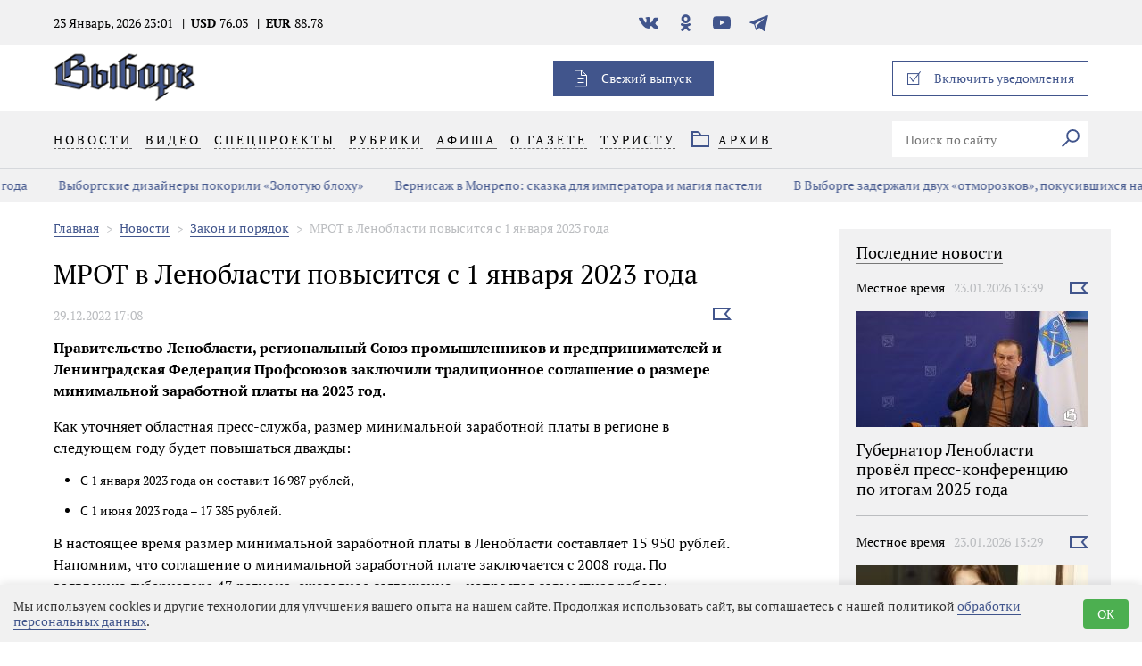

--- FILE ---
content_type: text/html; charset=utf-8
request_url: https://gazetavyborg.ru/news/zakon-i-poryadok-/mrot-v-lenoblasti-povysitsya-s-1-yanvarya-2023-god/
body_size: 16961
content:
<!DOCTYPE html>
<html lang="ru">
<head>
  <meta charset="UTF-8">
  <meta  name="viewport" content="width=device-width,initial-scale=1">
<meta name="robots" content="all">
<link rel="alternate" type="application/rss+xml" title="RSS" href="https://gazetavyborg.ru/news/rss/"><title>МРОТ в Ленобласти повысится с 1 января 2023 года</title>
<meta charset="utf-8">
<meta content="Russian" name="language">
<meta http-equiv="Content-Type" content="text/html; charset=utf-8">
<meta name="description" content="Новости Выборга и Выборгского района - Газета «Выборг». МРОТ в Ленобласти повысится с 1 января 2023 года">
<meta name="keywords" content="мрот, ленобласть, минимальная заработная плата, союз промышленников и предпринимателей">
<meta name='loginza-verification' content='8d9ceb4bb6bc449fab5f571ddfa550a8' />
<meta name="twitter:card" content="summary_large_image">
<meta name="twitter:site" content="@GazetaVyborg">
<meta name="twitter:creator" content="@GazetaVyborg">
<meta name="twitter:title" content="МРОТ в Ленобласти повысится с 1 января 2023 года">
<meta name="twitter:description" content="Правительство Ленобласти, региональный Союз промышленников и предпринимателей и Ленинградская Федерация Профсоюзов заключили традиционное соглашение о размере минимальной заработной платы на 2023 год.">
<meta name="twitter:image" content="https://gazetavyborg.ru//userfls/news/large/5/49048_mrot-v-lenoblasti-povysits.jpg" />
<meta property="og:locale" content="ru_RU">
<meta property="og:type" content="website">
<meta property="og:site_name" content="Газета «Выборг»">
<meta property="og:url" content="https://gazetavyborg.ru/news/zakon-i-poryadok-/mrot-v-lenoblasti-povysitsya-s-1-yanvarya-2023-god/">
<meta property="og:title" content="МРОТ в Ленобласти повысится с 1 января 2023 года"/>
<meta property="og:description" content="Правительство Ленобласти, региональный Союз промышленников и предпринимателей и Ленинградская Федерация Профсоюзов заключили традиционное соглашение о размере минимальной заработной платы на 2023 год.">
<meta property="og:type" content="article">
<meta property="og:image" content="https://gazetavyborg.ru//userfls/news/large/5/49048_mrot-v-lenoblasti-povysits.jpg" />
<meta name="yandex-verification" content="c7d568361b9292ba" />
<meta name="yandex-verification" content="0ca207a5a74825bd" /><script charset="UTF-8" src="//web.webpushs.com/js/push/b081b37a572dc681357b7f74ef84c790_1.js" async></script>
  <style>html{font-family:sans-serif}body{margin:0}article,header,main,nav,section{display:block}[hidden]{display:none}a{background-color:transparent}h1{font-size:2em;margin:.67em 0}img{border-style:none}svg:not(:root){overflow:hidden}button,input{font-family:inherit;font-size:inherit;font-style:inherit;font-variant:inherit;font-weight:inherit;line-height:inherit;margin:0}button,input{overflow:visible}button{text-transform:none}button,[type="submit"]{-webkit-appearance:button}[type="checkbox"],[type="radio"]{box-sizing:border-box;padding:0}*::-webkit-input-placeholder{color:inherit;opacity:.54}*::-webkit-file-upload-button{-webkit-appearance:button;font-family:inherit;font-size:inherit;font-style:inherit;font-variant:inherit;font-weight:inherit;line-height:inherit}.visually-hidden{position:absolute;width:1px;height:1px;margin:-1px;border:0;padding:0;clip:rect(0 0 0 0);overflow:hidden}*{outline:none}@font-face{font-weight:400;font-family:'PT Serif';font-style:normal;font-display: swap;src:url(/custom/vyborg/fonts/PT_Serif-Web-Regular.ttf) format('truetype'),url(/) format('woff')}@font-face{font-weight:700;font-display: swap;font-family:'PT Serif';font-style:normal;src:url(/custom/vyborg/fonts/PT_Serif-Web-Bold.ttf) format('truetype'),url(/) format('woff')}body{font-family:'PT Serif',Times,serif;font-size:14px;line-height:17px;font-weight:400;color:rgb(0,0,0)}img{max-width:100%;height:auto}*{box-sizing:border-box}a{text-decoration:none}ul{margin:0;padding:0;list-style-type:none}main{position:relative}h2{font-size:18px;line-height:22px;font-weight:400;color:rgb(0,0,0)}.wrapper{width:1160px;margin:0 auto}.header{width:100%;z-index:2;background-color:rgb(255,255,255)}.header__top{width:100%;padding:15px 0;background-color:rgb(241,241,242)}.header__currency{font-weight:700;padding:0 10px;margin:0;position:relative}.header__currency span{font-weight:400}.header__currency::before{content:'|';position:absolute;top:0;left:0}.header__date{padding-right:10px}.social__link{display:block;width:26px;height:21px;margin-right:15px;background-position:50% 50%;background-repeat:no-repeat no-repeat}.social__link--vk{background-image:url(/custom/vyborg/img/icon-vk.svg);background-size:22px 13px}.social__link--fb{background-image:url(/custom/vyborg/img/icon-fb.svg);background-size:9px 18px}.social__link--in{background-image:url(/custom/vyborg/img/icon-insta.svg);background-size:17px}.social__link--ok{background-image:url(/custom/vyborg/img/icon-ok.svg);background-size:11px 19px}.social__link--tw{background-image:url(/custom/vyborg/img/icon-tw.svg);background-size:20px 16px}.social__link--yt{background-image:url(/custom/vyborg/img/icon-ytube.svg);background-size:20px 15px}.user__link{display:block;color:rgb(0,0,0);padding:0 10px;text-decoration:none;position:relative}.user__link span{border-bottom-width:1px;border-bottom-style:dashed;border-bottom-color:rgb(0,0,0)}.user__link--footer{color:rgb(65,85,140)}.user__link--footer span{border-bottom-width:1px;border-bottom-style:solid;border-bottom-color:rgb(65,85,140)}.user__link:nth-of-type(n+2)::before{content:'|';position:absolute;top:0;left:-3px}.user__link:first-of-type{padding-left:35px}.user__link:first-of-type::before{content:'';position:absolute;top:0;left:0;width:20px;height:20px;background-image:url(/custom/vyborg/img/icon-user.svg);background-repeat:no-repeat no-repeat}.user__link:nth-of-type(2){padding-right:15px}.question__block{position:relative;width:20px;height:20px}.question__block::after{content:'?';position:absolute;top:0;right:0;width:20px;height:20px;color:rgb(255,255,255);border-top-left-radius:50%;border-top-right-radius:50%;border-bottom-right-radius:50%;border-bottom-left-radius:50%;background-color:rgb(187,189,192)}.logo{text-decoration:none}.logo__img{width:160px;height:auto}.new-issue{width:180px;height:40px;padding-left:30px;position:relative;color:rgb(255,255,255);text-decoration:none;background-color:rgb(65,85,140)}.new-issue::before{content:'';position:absolute;top:50%;left:24px;width:14px;height:19px;background-image:url(/custom/vyborg/img/icon-new.svg);background-size:contain;background-repeat:no-repeat no-repeat}.new-issue--mobile{display:none}.push{position:relative;width:220px;height:40px;border:1px solid rgb(65,85,140)}.push__checkbox{display:none}.push__info{display:none;width:375px;padding:23px 48px 27px;position:absolute;top:40px;right:0;font-size:12px;line-height:15px;background-color:rgb(219,220,222);z-index:5}.push__info::after{display:block;content:'';position:absolute;top:-8px;right:3px;width:15px;height:15px;background-color:rgb(219,220,222)}.push__label{color:rgb(65,85,140);padding-left:30px;position:relative}.push__label::before{content:'';position:absolute;top:50%;left:0;width:12px;height:12px;border:1px solid rgb(65,85,140)}.push__label::before{width:15px;height:16px;border:none;background-image:url(/custom/vyborg/img/icon-checkbox.svg);background-repeat:no-repeat no-repeat}.menu{width:100%;background-color:rgb(241,241,242)}.menu__link{padding:23px 0;margin-right:15px;color:rgb(0,0,0);letter-spacing:3px;text-decoration:none;text-transform:uppercase}.menu__link span{border-bottom-width:1px;border-bottom-style:solid;border-bottom-color:rgba(0,0,0,.6)}.menu__list>.menu__item:last-child>.menu__link span{border-bottom-width:1px;border-bottom-style:dashed;border-bottom-color:rgba(0,0,0,.6)}.menu__arxiv{padding-left:30px;position:relative}.menu__item{position:relative}.menu__item .submenu{position:absolute;top:19px;display:none;padding:20px 15px;margin-left:-15px;background-color:rgb(241,241,242);z-index:1;opacity:0;background-position:initial initial;background-repeat:initial initial}.menu__item .submenu>.menu__item{padding-top:10px}.menu__item .submenu>.menu__item>.menu__link{padding:0;margin:0}.menu__item .submenu>.menu__item:first-child{padding-top:0}.menu__arxiv::before{content:'';position:absolute;top:50%;left:0;width:20px;height:18px;background-image:url(/custom/vyborg/img/icon-arxiv.svg);background-size:contain;background-repeat:no-repeat no-repeat}.menu__user{width:445px}.menu-close{display:none;width:26px;height:26px;border:none;background-color:transparent;background-image:url(/custom/vyborg/img/menu-ham.svg);background-size:contain;outline:none;background-repeat:no-repeat no-repeat}.header__top,.menu{display:block}.banner{position:relative}.search__input{width:180px;min-height:40px;padding:0 15px;background-color:rgb(255,255,255);border:none}.search__btn{width:40px;height:40px;border:none;background-color:rgb(255,255,255)}.search__fill{fill:none;stroke:#41558c;stroke-miterlimit:10;stroke-width:2px}.search__icon{width:20px;height:20px}.news{width:1160px;margin:0 auto 20px}.news__list{width:100%;padding-left:0px!important}.news__list--half{width:560px}.news__list--full .news__item:last-child,.news__list--full .news__item:nth-last-child(2),.news__list--full .news__item:nth-last-child(3),.news__list--full .news__item:nth-last-child(4){border-bottom-style:none}.news__item{position:relative;width:260px;height:285px;border-bottom-width:1px;border-bottom-style:solid;border-bottom-color:rgb(187,189,192);overflow:hidden}.news__picture{width:100%;height:130px;overflow:hidden;position:relative}.news__img{height:100%}.news__img--video::after{content:'';position:absolute;top:0;left:0;width:100%;height:100%;background-image:url([data-uri]);background-size:25px;background-position:right 10px top 10px;background-repeat:no-repeat no-repeat}.news__top{margin-top:20px;margin-bottom:18px}.news__category{color:rgb(0,0,0);padding-right:10px;text-decoration:none;white-space:nowrap;overflow:hidden;text-overflow:ellipsis;max-width:130px}.news__time{color:rgb(187,189,192)}.news__flag__form{display:inline-block;position:absolute;top:22px;right:0}.news__flag{margin-left:auto;padding:0;background-color:transparent;border:none}.news__icon{width:21px;height:14px}.news__fill{fill:none;stroke:#41558c;stroke-miterlimit:10;stroke-width:2px}.news__title{font-size:18px;line-height:22px;font-weight:400;max-height:70px;overflow:hidden}.news__text{display:none}.news__link{color:rgb(0,0,0);text-decoration:none}.news__item--main{width:560px;height:570px}.news__item--main .news__picture{height:283px}.news__item--main .news__text{display:block}.swiper-container{margin-left:auto;margin-right:auto;position:relative;overflow:hidden;z-index:1}.swiper-wrapper{position:relative;width:100%;height:100%;z-index:1;box-sizing:content-box}.swiper-slide{width:100%;height:100%;position:relative}.swiper-scrollbar{border-top-left-radius:10px;border-top-right-radius:10px;border-bottom-right-radius:10px;border-bottom-left-radius:10px;position:relative;background-color:rgba(0,0,0,.0980392);background-position:initial initial;background-repeat:initial initial}.swiper-container{width:100%;height:100%;margin-bottom:5px}.swiper-slide{position:relative}.slider__label{position:absolute;margin:0;top:20px;left:70px;padding-left:30px;color:rgb(255,255,255);background-image:url(/custom/vyborg/img/icon-star.svg);background-size:22px 21px;background-position:0% 50%;background-repeat:no-repeat no-repeat}.box-modal{position:relative;width:440px;padding:40px;background-color:rgb(255,255,255)}.box-modal_close{position:absolute;right:-23px;top:-23px;width:46px;height:46px;border-top-left-radius:50%;border-top-right-radius:50%;border-bottom-right-radius:50%;border-bottom-left-radius:50%;background-color:rgb(65,85,140);background-image:url(/custom/vyborg/img/icon-close.svg);background-size:18px;background-position:50% 50%;background-repeat:no-repeat no-repeat}.box-modal__body{width:100%;display:none}.box-modal__choice{display:none}.box-modal__label{margin-right:45px;font-size:30px;line-height:36px;color:rgb(0,0,0);position:relative}.box-modal__label:first-of-type::after{content:'|';position:absolute;top:0;right:-30px}.box-modal__btn{min-width:160px;min-height:42px;background-color:rgb(65,85,140);border:none;color:rgb(255,255,255);margin-left:0;margin-right:15px;margin-bottom:45px;padding:0 40px}.box-modal__choice:checked+label{color:rgb(0,0,0);border-bottom-style:none}.box-modal__choice:not(checked)+label{color:rgb(65,85,140);border-bottom-width:1px;border-bottom-style:dashed;border-bottom-color:rgb(65,85,140)}.box-modal__choice--enter:checked~.box-modal__enter{display:block}.box-modal__form{margin-top:40px;margin-bottom:50px;font-size:18px;line-height:22px}.box-modal__text{display:block;font-family:inherit;font-size:inherit;font-style:inherit;font-variant:inherit;font-weight:inherit;line-height:inherit}.box-modal__input{width:100%;min-height:43px;padding:0 40px 0 20px;font-family:inherit;font-size:inherit;font-style:inherit;font-variant:inherit;font-weight:inherit;line-height:inherit;margin-top:12px;margin-bottom:40px}.box-modal__policy{color:rgb(65,85,140);text-decoration:none;border-bottom-width:1px;border-bottom-style:dashed;border-bottom-color:rgb(65,85,140)}.box-modal__field{position:relative}.box-modal__pass{display:none}.box-modal__toggle{position:absolute;bottom:40px;right:0;width:40px;height:40px;background-size:25px 14px;background-position:50% 50%;background-repeat:no-repeat no-repeat}.box-modal__pass:checked+.box-modal__toggle{background-image:url(/custom/vyborg/img/icon-password.svg)}.box-modal__pass:not(checked)+.box-modal__toggle{background-image:url(/custom/vyborg/img/icon-eye.svg)}h1{font-size:30px;line-height:36px;font-weight:400;margin-top:20px;margin-bottom:10px}.news__list--halfright{width:260px;padding:20px 0 0}.news-line__title{margin-top:0;font-size:1.17em;font-weight:700;margin-bottom:12px;display:inline-block;color:rgb(0,0,0);border-bottom-width:1px;border-bottom-style:solid;padding-bottom:3px}.news-line__link{width:160px;text-align:center;margin:auto;display:inline-block;line-height:34px;color:rgb(65,85,140);background-color:rgb(255,255,255);border:1px solid rgb(65,85,140);border-top-left-radius:0;border-top-right-radius:0;border-bottom-right-radius:0;border-bottom-left-radius:0}.sidebar__slider{max-height:510px}.news__listslider{padding-right:15px}.news__itemslider{padding-bottom:20px;margin-bottom:20px;border-bottom-width:1px;border-bottom-style:solid;border-bottom-color:rgb(187,189,192)}.news__itemslider--readmore{border-bottom-width:0;margin-bottom:0;text-align:center}.news__itemslider a{color:rgb(0,0,0)}.news__info{margin-top:10px;color:rgb(187,189,192)}@media (max-width:1025px){.wrapper{width:680px}.header__info{display:none}.user__link:nth-of-type(2){padding-right:0}.user__link:nth-of-type(2)::after{display:none}.header .banner{display:none}.menu{padding-top:20px}.menu__link{padding-top:30px;padding-bottom:35px}.menu__user{width:580px}.footer .social{display:none}.footer .user{display:none}.news{width:680px}.news__list--half{width:100%}.news__list--full .news__item:nth-last-child(3),.news__list--full .news__item:nth-last-child(4){border-bottom-width:1px;border-bottom-style:solid;border-bottom-color:rgb(187,189,192)}.news__item,.news__list--halfright{width:320px}.news__item--main{width:100%;height:auto}.news__img{width:100%;height:auto}.banner{width:100%;position:relative}}@media (max-width:719px){.menu-close{display:block}.wrapper{width:280px}.header__top{padding-top:35px;padding-bottom:40px}.new-issue,.push{display:none}.news__list--withline{display:none}.new-issue--mobile{width:100%;margin-bottom:35px}.new-issue--mobile::before{left:70px}.new-issue--mobile::after{content:'';position:absolute;bottom:-35px;left:-20px;width:320px;height:1px;background-color:rgb(187,189,192)}.logo{margin-left:35px;margin-right:auto;padding-top:10px}.menu__list{position:relative}.menu__list::after{content:'';position:absolute;bottom:0;left:-20px;width:320px;height:1px;background-color:rgb(187,189,192)}.menu__link{display:block;padding:20px 0}.menu__item .submenu{top:0;left:100%}.menu__user{width:100%}.menu__arxiv{padding-left:30px}.menu__arxiv::after{content:'';position:absolute;bottom:0;left:-20px;width:320px;height:1px;background-color:rgb(187,189,192)}.search__input{width:100%;margin:35px 0}.user{width:100%;margin-bottom:40px}.user__link{text-transform:uppercase;font-size:16px;line-height:20px;letter-spacing:3px}.user__link:nth-of-type(2){padding-left:20px}.social{width:100%}.social__link{margin-right:0;width:28px;height:28px;background-size:contain}.social__item{margin-right:25px;margin-bottom:45px}.social__item:nth-child(5n){margin-right:0}.social--modal .social__item{margin-right:15px;margin-bottom:0}.header__info{margin:0 -20px 0 -10px}.menu--closed .header__top,.menu--closed .menu{display:none}.news{width:280px}.news__item--main .news__picture{height:130px}.slider__label{display:none}.box-modal{width:260px;padding:40px 20px 20px}.box-modal__label{font-size:18px;line-height:24px;margin-right:20px}.box-modal__label:first-of-type::after{right:-15px}.box-modal__btn,.box-modal__input{margin-bottom:20px}.box-modal__toggle{bottom:20px}.box-modal__btn{width:100%;padding:0}.box-modal_close{right:50%}}</style>
</head>
<body>
  <header class="header menu--closed" id="header">
    <div class="header__top">
      <div class="wrapper">
        <div class="header__info">
          <time datetime="2026-01-23T23:01:51+03:00" class="header__date">23 Январь, 2026 23:01</time>
          <p class="header__currency">USD <span>76.03</span></p><p class="header__currency">EUR <span>88.78</span></p>
        </div>
        <ul class="social">
          <li class="social__item">
            <a href="https://vk.com/gazeta.vyborg" class="social__link social__link--vk" target="_blank"><span class="visually-hidden">В контакте</span></a>
          </li>
          <li class="social__item">
            <a href="https://ok.ru/gazeta.vyborg" class="social__link social__link--ok" target="_blank"><span class="visually-hidden">Одноклассники</span></a>
          </li>
          <li class="social__item">
            <a href="https://www.youtube.com/channel/UCyVjp-2KC-s2l0bWN85I3QA" class="social__link social__link--yt" target="_blank"><span class="visually-hidden">YouTube</span></a>
          </li>
          <li class="social__item">
            <a href="https://t.me/gazetavyborg" class="social__link social__link--tg" target="_blank"><span class="visually-hidden">Телеграм</span></a>
          </li>
        </ul>
        <div class="user">
        </div>
      </div>
    </div>
    <div class="wrapper header__logo">
      <button class="menu-close"><span class="visually-hidden">Закрыть/Открыть меню</span></button>
      <div class="logo">
        <a href="/"><img src="https://gazetavyborg.ru/custom/vyborg/img/logo.png" alt="Газета Выборг" class="logo__img" width="340" height="150"></a>
      </div>
      <div class="banner">
      </div>
      <a href="/news/2019/?issue=18584" class="new-issue">Свежий выпуск</a>
      <form action="#" method="get" class="push">
        <input type="checkbox" name="push" id="push" class="push__checkbox">
        <label for="push" class="push__label sp_notify_prompt">Включить уведомления</label>
      </form>
    </div>
    <nav class="menu">
      <div class="wrapper">
        <ul class="menu__list">
          <li class="menu__item hover">
            <a href="https://gazetavyborg.ru/news/" class="menu__link"><span>Новости</span></a><ul class="submenu">
          <li class="menu__item">
            <a href="https://gazetavyborg.ru/news/spetsproekty/2025/svoi-vernulis/" class="menu__link"><span>СВОи вернулись</span></a>
          </li></ul>
          </li>
          <li class="menu__item">
            <a href="https://gazetavyborg.ru/video/" class="menu__link"><span>Видео</span></a>
          </li>
          <li class="menu__item hover">
            <a href="https://gazetavyborg.ru/news/spetsproekty/" class="menu__link"><span>Спецпроекты</span></a><ul class="submenu">
          <li class="menu__item">
            <a href="https://gazetavyborg.ru/news/spetsproekty/2025/svoi-vernulis/" class="menu__link"><span>СВОи вернулись</span></a>
          </li>
          <li class="menu__item">
            <a href="https://gazetavyborg.ru/news/spetsproekty/2025/syny-otechestva/" class="menu__link"><span>Сыны Отечества</span></a>
          </li>
          <li class="menu__item">
            <a href="https://gazetavyborg.ru/news/spetsproekty/2024/semya-komanda-zaboty/" class="menu__link"><span>Семья: команда заботы</span></a>
          </li>
          <li class="menu__item">
            <a href="https://gazetavyborg.ru/news/spetsproekty/2022156/2023/biznes---dlya-molodykh/" class="menu__link"><span>Бизнес - для молодых</span></a>
          </li>
          <li class="menu__item">
            <a href="https://gazetavyborg.ru/news/spetsproekty/2022156/vektor-uspekha-sotsialnoe-predprinimatelstvo/" class="menu__link"><span>СП: вектор успеха</span></a>
          </li>
          <li class="menu__item">
            <a href="https://gazetavyborg.ru/news/spetsproekty/2020/finansovyy-sovetnik/stat-uspeshnoy/" class="menu__link"><span>Стать успешной</span></a>
          </li>
          <li class="menu__item">
            <a href="https://gazetavyborg.ru/news/spetsproekty/2017/vyborgskiy-zamok-ot-a-do-ya/" class="menu__link"><span>Выборгский замок от А до Я</span></a>
          </li>
          <li class="menu__item">
            <a href="https://gazetavyborg.ru/stati/litrubrika/" class="menu__link"><span>LITрубрика</span></a>
          </li>
          <li class="menu__item">
            <a href="https://gazetavyborg.ru/news/spetsproekty/2021/fermerstvo-kak-obraz-zhizni/" class="menu__link"><span>Фермерство как образ жизни</span></a>
          </li>
          <li class="menu__item">
            <a href="https://gazetavyborg.ru/news/spetsproekty/2020/nikto-ne-zabyt-nichto-ne-zabyto/" class="menu__link"><span>Никто не забыт, ничто не забыто</span></a>
          </li></ul>
          </li>
          <li class="menu__item hover">
            <a href="https://gazetavyborg.ru/" class="menu__link"><span>Рубрики</span></a><ul class="submenu">
          <li class="menu__item">
            <a href="https://gazetavyborg.ru/news/ekonomika/" class="menu__link"><span>Экономика</span></a>
          </li>
          <li class="menu__item">
            <a href="https://gazetavyborg.ru/news/zhkkh/" class="menu__link"><span>ЖКХ</span></a>
          </li>
          <li class="menu__item">
            <a href="https://gazetavyborg.ru/news/chp/" class="menu__link"><span>ЧП</span></a>
          </li>
          <li class="menu__item">
            <a href="https://gazetavyborg.ru/" class="menu__link"><span>Люди</span></a>
          </li>
          <li class="menu__item">
            <a href="https://gazetavyborg.ru/news/kultura/" class="menu__link"><span>Культура</span></a>
          </li>
          <li class="menu__item">
            <a href="https://gazetavyborg.ru/news/afisha/" class="menu__link"><span>Афиша</span></a>
          </li>
          <li class="menu__item">
            <a href="https://gazetavyborg.ru/news/kraevedenie/" class="menu__link"><span>Краеведение</span></a>
          </li>
          <li class="menu__item">
            <a href="https://gazetavyborg.ru/news/zakon-i-poryadok-/" class="menu__link"><span>Закон и порядок</span></a>
          </li>
          <li class="menu__item">
            <a href="https://gazetavyborg.ru/news/vyborgskie-legendy/" class="menu__link"><span>Выборгские легенды</span></a>
          </li>
          <li class="menu__item">
            <a href="https://gazetavyborg.ru/news/sport29/" class="menu__link"><span>Спорт</span></a>
          </li>
          <li class="menu__item">
            <a href="https://gazetavyborg.ru/news/obrazovanie/" class="menu__link"><span>Образование</span></a>
          </li>
          <li class="menu__item">
            <a href="https://gazetavyborg.ru/news/zdorove/" class="menu__link"><span>Здоровье</span></a>
          </li>
          <li class="menu__item">
            <a href="https://gazetavyborg.ru/news/eko/" class="menu__link"><span>Эко</span></a>
          </li>
          <li class="menu__item">
            <a href="https://gazetavyborg.ru/news/potrebitel/" class="menu__link"><span>Потребитель</span></a>
          </li>
          <li class="menu__item">
            <a href="https://gazetavyborg.ru/news/ya---molodoy/" class="menu__link"><span>Я - молодой</span></a>
          </li>
          <li class="menu__item">
            <a href="https://gazetavyborg.ru/news/sosedi/" class="menu__link"><span>Соседи</span></a>
          </li>
          <li class="menu__item">
            <a href="https://gazetavyborg.ru/games/" class="menu__link"><span>Игры</span></a>
          </li>
          <li class="menu__item">
            <a href="https://gazetavyborg.ru/news/mestnoe-vremya/" class="menu__link"><span>Местное время</span></a>
          </li>
          <li class="menu__item">
            <a href="https://gazetavyborg.ru/news/obschestvo/" class="menu__link"><span>Общество</span></a>
          </li>
          <li class="menu__item">
            <a href="https://gazetavyborg.ru/news/svoikhnebrosaem/" class="menu__link"><span>#СвоихНеБросаем</span></a>
          </li></ul>
          </li>
          <li class="menu__item">
            <a href="https://gazetavyborg.ru/news/afisha/" class="menu__link"><span>Афиша</span></a>
          </li>
          <li class="menu__item hover">
            <a href="https://gazetavyborg.ru/o-gazete/" class="menu__link"><span>О газете</span></a><ul class="submenu">
          <li class="menu__item">
            <a href="https://gazetavyborg.ru/o-gazete/" class="menu__link"><span>О газете</span></a>
          </li>
          <li class="menu__item">
            <a href="https://gazetavyborg.ru/news/redaktory/" class="menu__link"><span>Редакция</span></a>
          </li>
          <li class="menu__item">
            <a href="https://gazetavyborg.ru/podpiska/" class="menu__link"><span>Подписка</span></a>
          </li>
          <li class="menu__item">
            <a href="https://gazetavyborg.ru/reklama/" class="menu__link"><span>Реклама</span></a>
          </li></ul>
          </li>
          <li class="menu__item hover">
            <a href="https://gazetavyborg.ru/turistu/" class="menu__link"><span>Туристу</span></a><ul class="submenu">
          <li class="menu__item">
            <a href="https://gazetavyborg.ru/turistu/" class="menu__link"><span>Туристу</span></a>
          </li>
          <li class="menu__item">
            <a href="https://gazetavyborg.ru/games/" class="menu__link"><span>Игры</span></a>
          </li></ul>
          </li>
        </ul>
        <div class="menu__user">
          <a href="/archive/" class="menu__link menu__arxiv"><span>Архив</span></a>
	<form action="https://gazetavyborg.ru/search-results/" class="search_form search" method="get">
	<input type="hidden" name="module" value="search">
	<input type="text" name="searchword" id="search" class="search__input" value="" placeholder="Поиск по сайту" class="input_search">
            <button type="submit" class="search__btn">
              <span class="visually-hidden">Искать</span>
              <svg class="search__icon" xmlns="http://www.w3.org/2000/svg" viewBox="0 0 20.78 20.78">
                <path class="search__fill" d="M1194.63,167.26l-7.66,7.66M1206,162.53a6.69,6.69,0,1,1-6.69-6.69A6.69,6.69,0,0,1,1206,162.53Z" transform="translate(-1186.27 -154.84)"/>
              </svg>
            </button>
	</form>
          <a href="/news/2019/?issue=18584" class="new-issue new-issue--mobile">Свежий выпуск</a>
        </div>
      </div>
    </nav>
  </header>
  <div class="js-hot-line hotline"><div class="swiper-wrapper hotline__wrapper"><div class="swiper-slide swiper-slide--hotline" style="width: auto;"><a class="hotline__link" href="https://gazetavyborg.ru/news/mestnoe-vremya/gubernator-lenoblasti-provyol-press-konferentsiyu-/">Губернатор Ленобласти провёл пресс-конференцию по итогам 2025 года</a></div><div class="swiper-slide swiper-slide--hotline" style="width: auto;"><a class="hotline__link" href="https://gazetavyborg.ru/news/mestnoe-vremya/vyborgskie-dizaynery-pokorili-zolotuyu-blokhu/">Выборгские дизайнеры покорили «Золотую блоху»</a></div><div class="swiper-slide swiper-slide--hotline" style="width: auto;"><a class="hotline__link" href="https://gazetavyborg.ru/news/mestnoe-vremya/vernisazh-v-monrepo-skazka-dlya-imperatora-i-magiy/">Вернисаж в Монрепо: сказка для императора и магия пастели</a></div><div class="swiper-slide swiper-slide--hotline" style="width: auto;"><a class="hotline__link" href="https://gazetavyborg.ru/news/chp/v-vyborge-zaderzhali-dvukh-otmorozkov-pokusivshikh/">В Выборге задержали двух «отморозков», покусившихся на пожилую женщину</a></div><div class="swiper-slide swiper-slide--hotline" style="width: auto;"><a class="hotline__link" href="https://gazetavyborg.ru/news/mestnoe-vremya/v-vyborgskom-rayone-dan-start-godu-edinstva-narodo/">В Выборгском районе дан старт Году единства народов</a></div><div class="swiper-slide swiper-slide--hotline" style="width: auto;"><a class="hotline__link" href="https://gazetavyborg.ru/news/obschestvo/v-svetogorske-otkryli-igrovoy-kompleks-dlya-osoben/">В Светогорске открыли игровой комплекс для особенных детей </a></div><div class="swiper-slide swiper-slide--hotline" style="width: auto;"><a class="hotline__link" href="https://gazetavyborg.ru/news/mestnoe-vremya/v-vyborge-pobyval-peredvizhnoy-muzey-posvyaschyonn/">В Выборге побывал передвижной музей, посвящённый блокаде города на Неве</a></div><div class="swiper-slide swiper-slide--hotline" style="width: auto;"><a class="hotline__link" href="https://gazetavyborg.ru/news/obschestvo/detskiy-ombudsmen-regiona-otchitalas-pered-deputat/">Детский омбудсмен региона отчиталась перед депутатами Заксобрания</a></div><div class="swiper-slide swiper-slide--hotline" style="width: auto;"><a class="hotline__link" href="https://gazetavyborg.ru/news/obschestvo/oblastnoy-ombudsmen-zhdyot-zvonkov-po-voprosam-vza/">Областной омбудсмен ждёт звонков по вопросам взаимодействия граждан и судебных приставов</a></div><div class="swiper-slide swiper-slide--hotline" style="width: auto;"><a class="hotline__link" href="https://gazetavyborg.ru/news/zaslugi-vyborgskogo-trenera-priznany-v-47-regione-/">Заслуги выборгского тренера признаны в 47 регионе </a></div><div class="swiper-slide swiper-slide--hotline" style="width: auto;"><a class="hotline__link" href="https://gazetavyborg.ru/news/sport29/vyborgskie-dzyudoisty--chempiony-47-regiona/">Выборгские дзюдоисты – чемпионы 47 региона!</a></div><div class="swiper-slide swiper-slide--hotline" style="width: auto;"><a class="hotline__link" href="https://gazetavyborg.ru/news/sport29/lyzhniki-otkryli-gonochnyy-sezon/">Лыжники открыли гоночный сезон</a></div><div class="swiper-slide swiper-slide--hotline" style="width: auto;"><a class="hotline__link" href="https://gazetavyborg.ru/news/obschestvo/v-lenoblasti-stanet-eschyo-bolshe-zemskikh-vrachey/">В Ленобласти станет ещё больше земских врачей и фельдшеров</a></div><div class="swiper-slide swiper-slide--hotline" style="width: auto;"><a class="hotline__link" href="https://gazetavyborg.ru/news/pochyotnyy-rabotnik-fizkultury-zhivyot-v-vyborgsko/">Почётный работник физкультуры живёт в Выборгском районе</a></div><div class="swiper-slide swiper-slide--hotline" style="width: auto;"><a class="hotline__link" href="https://gazetavyborg.ru/news/mestnoe-vremya/sportkompleks-vyborg-imeni-ap-petrova-vklyuchyon-v/">Спорткомплекс «Выборг» имени А.П. Петрова включён в Кластер комплексного сопровождения</a></div><div class="swiper-slide swiper-slide--hotline" style="width: auto;"><a class="hotline__link" href="https://gazetavyborg.ru/news/mestnoe-vremya/v-kreschenskiy-sochelnik-v-vyborge-vse-zhelayuschi/">В Крещенский сочельник в Выборге все желающие окунулись в купель</a></div><div class="swiper-slide swiper-slide--hotline" style="width: auto;"><a class="hotline__link" href="https://gazetavyborg.ru/news/zakon-i-poryadok-/zhitel-svetogorska-ugoschal-devochku-narkotikami-d/">Житель Светогорска угощал девочку наркотиками. Девочка умерла</a></div><div class="swiper-slide swiper-slide--hotline" style="width: auto;"><a class="hotline__link" href="https://gazetavyborg.ru/news/mestnoe-vremya/s-7-fevralya-startuyut-meropriyatiya-v-ramkakh-akt/">7 февраля стартуют мероприятия в рамках акции «Ладожский десант»</a></div><div class="swiper-slide swiper-slide--hotline" style="width: auto;"><a class="hotline__link" href="https://gazetavyborg.ru/news/obschestvo/posobie-do-rozhdeniya-lenoblast-udostoena-premii/">«Пособие до рождения»: Ленобласть удостоена премии</a></div><div class="swiper-slide swiper-slide--hotline" style="width: auto;"><a class="hotline__link" href="https://gazetavyborg.ru/news/zakon-i-poryadok-/pyaterykh-zaderzhannykh-podozrevayut-v-moshenniche/">Пятерых задержанных подозревают в мошенничестве при утилизации отходов</a></div></div></div>
  <main>
    <div class="wrapper wrapper--article">
      <div class="wrapper__column">
        <nav class="breadcrumbs" xmlns:v="http://rdf.data-vocabulary.org/#"><span typeof="v:Breadcrumb"><a class="breadcrumbs__link" href="https://gazetavyborg.ru/" rel="v:url" property="v:title">Главная</a>  </span><span typeof="v:Breadcrumb"><a class="breadcrumbs__link" href="https://gazetavyborg.ru/news/" rel="v:url" property="v:title">Новости</a>  </span><span typeof="v:Breadcrumb"><a class="breadcrumbs__link" href="https://gazetavyborg.ru/news/zakon-i-poryadok-/" rel="v:url" property="v:title">Закон и порядок</a>  </span> <span typeof="v:Breadcrumb" class="breadcrumbs__link--active">МРОТ в Ленобласти повысится с 1 января 2023 года</span></nav>
        <article class="article" itemscope itemtype="http://schema.org/NewsArticle">
            <h1 class="article__h1" itemprop="headline">МРОТ в Ленобласти повысится с 1 января 2023 года</h1>
<div class="og_info visually_hidden">
</div>
<meta name="mediator_author" content="Газета «Выборг»" /><meta itemprop="author" content="Газета «Выборг»" /><div itemprop="publisher" itemscope itemtype="https://schema.org/Organization">
    <div itemprop="logo" itemscope itemtype="https://schema.org/ImageObject">
        <img itemprop="url image" src="https://gazetavyborg.ru/custom/vyborg/img/logo.png" style="display:none;"/>
        <meta itemprop="width" content="340">
        <meta itemprop="height" content="150">
    </div>
    <meta itemprop="name" content="Газета «Выборг»">
    <meta itemprop="telephone" content="+7 (81378) 253-27">
    <meta itemprop="address" content="Выборг">
</div>
<meta name="mediator" content="30611" />
<meta name="mediator_published_time" content="2022-12-29T17:08:00+0000" />
<meta name="mediator_theme" content="Закон и порядок" />
<meta itemscope itemprop="mainEntityOfPage" itemType="https://schema.org/WebPage" itemid="https://gazetavyborg.ru/news/zakon-i-poryadok-/mrot-v-lenoblasti-povysitsya-s-1-yanvarya-2023-god/"/>
<meta itemprop="datePublished" content="2022-12-29"/>
<meta itemprop="dateModified" content="1970-01-01"/>
<meta itemprop="genre" content="Закон и порядок"/>
<meta itemprop="description" content="Правительство Ленобласти, региональный Союз промышленников и предпринимателей и Ленинградская Федерация Профсоюзов заключили традиционное соглашение о размере минимальной заработной платы на 2023 год."/>
          <div class="news__top news__top--article">
            <time datetime="29.12.2022 17:08" class="news__time">29.12.2022 17:08</time>
            <form action="" method="post" class="news__flag__form ajax   show__advise">
            <input type="hidden" name="module" value="news" />
            <input type="hidden" name="action" value="flagClick" />
            <input type="hidden" name="id" value="30611" />
                <button type="submit" class="news__flag">
                  <span class="visually-hidden">Выбрать новость</span>
                  <svg class="news__icon" xmlns="http://www.w3.org/2000/svg" viewBox="0 0 21.14 14">
                    <polygon class="news__fill" points="19 13 1 13 1 1 19 1 14 7 19 13"/>
                  </svg>
                </button>
            </form>
          </div><div class="js-mediator-article"><p><strong>Правительство Ленобласти, региональный Союз промышленников и предпринимателей и Ленинградская Федерация Профсоюзов заключили традиционное соглашение о размере минимальной заработной платы на 2023 год.</strong></p>
<p>Как уточняет областная пресс-служба, размер минимальной заработной платы в регионе в следующем году будет повышаться дважды:</p>
<ul>
<li>С 1 января 2023 года он составит 16 987 рублей,<br><br></li>
<li>С 1 июня 2023 года &ndash; 17 385 рублей.</li>
</ul>
<p>В настоящее время размер минимальной заработной платы в Ленобласти составляет 15 950 рублей. Напомним, что соглашение о минимальной заработной плате заключается с 2008 года. По заявлению губернатора 47 региона, ежегодное соглашение &ndash; непростая совместная работа:</p>
<p>- <em>Это результат работы всех сторон по итогам переговоров. Наша главная общая цель &ndash; достойное качество жизни ленинградцев, жителей области. Я благодарен профсоюзам за то, что они достойно отстаивают и защищают права работников, и союзу промышленников за то, что поддержали решения, которые несут дополнительные обязательства для бизнеса, &ndash;</em> подчеркнул глава региона.</p>
<p>Сообщается, что все три стороны взяли на себя выполнение ежегодных обязательств в рамках подписанного в прошлом году трехстороннего соглашения о проведении социально-экономической политики и развитии социального партнерства на 2022&ndash;2024 годы.</p></div>
<div class="article__social-buttons">
    <div class="article__social-buttons__inner">
        <div class="article__social-buttons__title">Читайте нас в</div>
        <div class="article__social-buttons__links">
            <a class="article__social-buttons__link article__social-buttons__link--yanews"
            href="https://yandex.ru/news/?favid=1578" target="_blank" rel="nofollow">
                <img src="/custom/vyborg/img/social_btns/news-logo.svg">
            </a>
            <a class="article__social-buttons__link article__social-buttons__link--zen"
            href="https://zen.yandex.ru/id/5f6855dbff8b4d3c88c40753" target="_blank" rel="nofollow">
                <img src="/custom/vyborg/img/social_btns/zen-logo.svg">
            </a>
            <a class="article__social-buttons__link article__social-buttons__link--gnews"
            href="https://news.google.com/publications/CAAqKggKIiRDQklTRlFnTWFoRUtEMmRoZW1WMFlYWjVZbTl5Wnk1eWRTZ0FQAQ?oc=3&ceid=RU:ru" target="_blank" rel="nofollow">
                <img src="/custom/vyborg/img/social_btns/gnews-logo.svg">
            </a>
        </div>
    </div>
</div>
<div class="social-share">
<script type="text/javascript">(function(w,doc) {
		if (!w.__utlWdgt ) {
			w.__utlWdgt = true;
			var d = doc, s = d.createElement('script'), g = 'getElementsByTagName';
			s.type = 'text/javascript'; s.charset='UTF-8'; s.async = true;
			s.src = ('https:' == w.location.protocol ? 'https' : 'http')  + '://w.uptolike.com/widgets/v1/uptolike.js';
			var h=d[g]('body')[0];
			h.appendChild(s);
		}})(window,document);
</script>
<div data-mobile-view="false" data-share-size="30" data-like-text-enable="false" data-background-alpha="0.0" data-pid="1709251" data-mode="share" data-background-color="#0132f5" data-share-shape="rectangle" data-share-counter-size="12" data-icon-color="#ffffff" data-mobile-sn-ids="fb.vk.tw.ok.wh.vb.tm." data-text-color="#000000" data-buttons-color="#ffffff" data-counter-background-color="#ffffff" data-share-counter-type="separate" data-orientation="horizontal" data-following-enable="false" data-sn-ids="vk.tm.ok." data-preview-mobile="false" data-selection-enable="true" data-exclude-show-more="true" data-share-style="6" data-counter-background-alpha="1.0" data-top-button="false" class="uptolike-buttons" ></div>
<style>
.uptl_toolbar.uptl_toolbar_share ul.horizontal li[data-uptlwtype="share-button"] {margin-right: 10px!important;}
</style>
</div>
<script class="js-mediator-script">
!function(e){function t(t,n){if(!(n in e)){for(var r,a=e.document,i=a.scripts,o=i.length;o--;)if(-1!==i[o].src.indexOf(t)){r=i[o];break}if(!r){r=a.createElement("script"),r.type="text/javascript",r.async=!0,r.defer=!0,r.src=t,r.charset="UTF-8";var d=function(){var e=a.getElementsByTagName("script")[0];e.parentNode.insertBefore(r,e)};"[object Opera]"==e.opera?a.addEventListener?a.addEventListener("DOMContentLoaded",d,!1):e.attachEvent("onload",d):d()}}}t("//mediator.mail.ru/script/2819740/","_mediator")}(window);
</script>
        <div class="banner">
        </div>
<h2 class="article__h2">Читайте также</h2><ul class="news__list">
        <li class="news__item news__item--three">
          <p class="news__top">
            <a class="news__category" href="./">Новости</a>
            <time datetime="23.01.2026 13:39" class="news__time">23.01.2026 13:39</time>
          </p>
            <form action="" method="post" class="news__flag__form ajax   show__advise">
            <input type="hidden" name="module" value="news" />
            <input type="hidden" name="action" value="flagClick" />
            <input type="hidden" name="id" value="40149" />
                <button type="submit" class="news__flag">
                  <span class="visually-hidden">Выбрать новость</span>
                  <svg class="news__icon" xmlns="http://www.w3.org/2000/svg" viewBox="0 0 21.14 14">
                    <polygon class="news__fill" points="19 13 1 13 1 1 19 1 14 7 19 13"/>
                  </svg>
                </button>
            </form>
          <a href="https://gazetavyborg.ru/news/mestnoe-vremya/gubernator-lenoblasti-provyol-press-konferentsiyu-/" class="news__link">
            <div class="news__picture">
              <img src="[data-uri]" data-src="/userfls/news/news_small_preview/7/65382_gubernator-lenoblasti-prov.jpg" alt="Губернатор Ленинградской области Александр Дрозденко" title="Губернатор Ленинградской области Александр Дрозденко рассказал об успехах и планах, обозначил проблемные вопросы" class="news__img lazy">
            </div>
            <h2 class="news__title">Губернатор Ленобласти провёл пресс-конференцию по итогам 2025 года</h2>
            <p class="news__text"></p>
          </a>
        </li>
        <li class="news__item news__item--three">
          <p class="news__top">
            <a class="news__category" href="./">Новости</a>
            <time datetime="23.01.2026 13:29" class="news__time">23.01.2026 13:29</time>
          </p>
            <form action="" method="post" class="news__flag__form ajax   show__advise">
            <input type="hidden" name="module" value="news" />
            <input type="hidden" name="action" value="flagClick" />
            <input type="hidden" name="id" value="40148" />
                <button type="submit" class="news__flag">
                  <span class="visually-hidden">Выбрать новость</span>
                  <svg class="news__icon" xmlns="http://www.w3.org/2000/svg" viewBox="0 0 21.14 14">
                    <polygon class="news__fill" points="19 13 1 13 1 1 19 1 14 7 19 13"/>
                  </svg>
                </button>
            </form>
          <a href="https://gazetavyborg.ru/news/mestnoe-vremya/vyborgskie-dizaynery-pokorili-zolotuyu-blokhu/" class="news__link">
            <div class="news__picture">
              <img src="[data-uri]" data-src="/userfls/news/news_small_preview/7/65381_vyborgskie-dizaynery-pokor.jpg" alt="Выборгские дизайнеры покорили «Золотую блоху»" title="Фото: пресс-служба Выборгского муниципального района " class="news__img lazy">
            </div>
            <h2 class="news__title">Выборгские дизайнеры покорили «Золотую блоху»</h2>
            <p class="news__text"></p>
          </a>
        </li>
        <li class="news__item news__item--three">
          <p class="news__top">
            <a class="news__category" href="./">Новости</a>
            <time datetime="23.01.2026 13:07" class="news__time">23.01.2026 13:07</time>
          </p>
            <form action="" method="post" class="news__flag__form ajax   show__advise">
            <input type="hidden" name="module" value="news" />
            <input type="hidden" name="action" value="flagClick" />
            <input type="hidden" name="id" value="40147" />
                <button type="submit" class="news__flag">
                  <span class="visually-hidden">Выбрать новость</span>
                  <svg class="news__icon" xmlns="http://www.w3.org/2000/svg" viewBox="0 0 21.14 14">
                    <polygon class="news__fill" points="19 13 1 13 1 1 19 1 14 7 19 13"/>
                  </svg>
                </button>
            </form>
          <a href="https://gazetavyborg.ru/news/mestnoe-vremya/vernisazh-v-monrepo-skazka-dlya-imperatora-i-magiy/" class="news__link">
            <div class="news__picture">
              <img src="[data-uri]" data-src="/userfls/news/news_small_preview/7/65380_vernisazh-v-monrepo-skazka-.jpg" alt="Вернисаж в Монрепо: сказка для императора и магия пастели" title=" " class="news__img lazy">
            </div>
            <h2 class="news__title">Вернисаж в Монрепо: сказка для императора и магия пастели</h2>
            <p class="news__text"></p>
          </a>
        </li>
        <li class="news__item news__item--three">
          <p class="news__top">
            <a class="news__category" href="./">Новости</a>
            <time datetime="23.01.2026 12:13" class="news__time">23.01.2026 12:13</time>
          </p>
            <form action="" method="post" class="news__flag__form ajax   show__advise">
            <input type="hidden" name="module" value="news" />
            <input type="hidden" name="action" value="flagClick" />
            <input type="hidden" name="id" value="40146" />
                <button type="submit" class="news__flag">
                  <span class="visually-hidden">Выбрать новость</span>
                  <svg class="news__icon" xmlns="http://www.w3.org/2000/svg" viewBox="0 0 21.14 14">
                    <polygon class="news__fill" points="19 13 1 13 1 1 19 1 14 7 19 13"/>
                  </svg>
                </button>
            </form>
          <a href="https://gazetavyborg.ru/news/chp/v-vyborge-zaderzhali-dvukh-otmorozkov-pokusivshikh/" class="news__link">
            <div class="news__picture">
              <img src="[data-uri]" data-src="/userfls/news/news_small_preview/7/65375_v-vyborge-zaderzhali-dvukh-o.jpg" alt="В Выборге задержали двух «отморозков», покусившихся на пожилую женщину" title=" " class="news__img lazy">
            </div>
            <h2 class="news__title">В Выборге задержали двух «отморозков», покусившихся на пожилую женщину</h2>
            <p class="news__text"></p>
          </a>
        </li>
        <li class="news__item news__item--three">
          <p class="news__top">
            <a class="news__category" href="./">Новости</a>
            <time datetime="23.01.2026 12:01" class="news__time">23.01.2026 12:01</time>
          </p>
            <form action="" method="post" class="news__flag__form ajax   show__advise">
            <input type="hidden" name="module" value="news" />
            <input type="hidden" name="action" value="flagClick" />
            <input type="hidden" name="id" value="40145" />
                <button type="submit" class="news__flag">
                  <span class="visually-hidden">Выбрать новость</span>
                  <svg class="news__icon" xmlns="http://www.w3.org/2000/svg" viewBox="0 0 21.14 14">
                    <polygon class="news__fill" points="19 13 1 13 1 1 19 1 14 7 19 13"/>
                  </svg>
                </button>
            </form>
          <a href="https://gazetavyborg.ru/news/mestnoe-vremya/v-vyborgskom-rayone-dan-start-godu-edinstva-narodo/" class="news__link">
            <div class="news__picture">
              <img src="[data-uri]" data-src="/userfls/news/news_small_preview/7/65374_v-vyborgskom-rayone-dan-sta.jpg" alt="В Выборгском районе дан старт Году единства народов" title="Фото: МБОУ «Возрожденская СОШ»" class="news__img lazy">
            </div>
            <h2 class="news__title">В Выборгском районе дан старт Году единства народов</h2>
            <p class="news__text"></p>
          </a>
        </li>
        <li class="news__item news__item--three">
          <p class="news__top">
            <a class="news__category" href="./">Новости</a>
            <time datetime="23.01.2026 11:48" class="news__time">23.01.2026 11:48</time>
          </p>
            <form action="" method="post" class="news__flag__form ajax   show__advise">
            <input type="hidden" name="module" value="news" />
            <input type="hidden" name="action" value="flagClick" />
            <input type="hidden" name="id" value="40144" />
                <button type="submit" class="news__flag">
                  <span class="visually-hidden">Выбрать новость</span>
                  <svg class="news__icon" xmlns="http://www.w3.org/2000/svg" viewBox="0 0 21.14 14">
                    <polygon class="news__fill" points="19 13 1 13 1 1 19 1 14 7 19 13"/>
                  </svg>
                </button>
            </form>
          <a href="https://gazetavyborg.ru/news/obschestvo/v-svetogorske-otkryli-igrovoy-kompleks-dlya-osoben/" class="news__link">
            <div class="news__picture">
              <img src="[data-uri]" data-src="/userfls/news/news_small_preview/7/65373_v-svetogorske-otkryli-igro.jpg" alt="В Светогорске открыли игровой комплекс для особенных детей " title="Фото предоставлено пресс-службой НПАО «Светогорский ЦБК»" class="news__img lazy">
            </div>
            <h2 class="news__title">В Светогорске открыли игровой комплекс для особенных детей </h2>
            <p class="news__text"></p>
          </a>
        </li></ul><div class="js-change-href" data-location="/news/zakon-i-poryadok-/mrot-v-lenoblasti-povysitsya-s-1-yanvarya-2023-god/"></div>
<div id="M711061ScriptRootC1132784"></div>
<script async src="//jsc.lentainform.com/g/a/gazetavyborg.ru.1132784.js"></script><form method="POST" class="block_defer_form js_block_defer_form news_show_block_id js_news_show_block_id ajax"><input type="hidden" name="attributes[name]" value="show_block_id"><input type="hidden" name="attributes[module]" value="news"><input type="hidden" name="attributes[id]" value="40134"><input type="hidden" name="attributes[template]" value="relap"><input type="hidden" name="attributes[check_hash_user]" value=""><input type="hidden" name="defer" value="emergence"></form>
        </article>
      </div>
      <section class="sidebar">
        <h2 class="sidebar__title"><span>Последние новости</span></h2>
        <div class="sidebar__wrap">
          <ul class="news__list news__list--column">
        <li class="news__item">
          <p class="news__top">
            <a class="news__category" href="https://gazetavyborg.ru/news/mestnoe-vremya/">Местное время</a>
            <time datetime="23.01.2026 13:39" class="news__time">23.01.2026 13:39</time>
          </p>
            <form action="" method="post" class="news__flag__form ajax   show__advise">
            <input type="hidden" name="module" value="news" />
            <input type="hidden" name="action" value="flagClick" />
            <input type="hidden" name="id" value="40149" />
                <button type="submit" class="news__flag">
                  <span class="visually-hidden">Выбрать новость</span>
                  <svg class="news__icon" xmlns="http://www.w3.org/2000/svg" viewBox="0 0 21.14 14">
                    <polygon class="news__fill" points="19 13 1 13 1 1 19 1 14 7 19 13"/>
                  </svg>
                </button>
            </form>
          <a href="https://gazetavyborg.ru/news/mestnoe-vremya/gubernator-lenoblasti-provyol-press-konferentsiyu-/" class="news__link">
            <div class="news__picture">
              <img src="[data-uri]" data-src="/userfls/news/news_small_preview/7/65382_gubernator-lenoblasti-prov.jpg" width="260" height="130" alt="Губернатор Ленинградской области Александр Дрозденко" title="Губернатор Ленинградской области Александр Дрозденко рассказал об успехах и планах, обозначил проблемные вопросы" class="news__img lazy">
            </div>
            <h2 class="news__title">Губернатор Ленобласти провёл пресс-конференцию по итогам 2025 года</h2>
            <p class="news__text"></p>
          </a>
        </li>
        <li class="news__item">
          <p class="news__top">
            <a class="news__category" href="https://gazetavyborg.ru/news/mestnoe-vremya/">Местное время</a>
            <time datetime="23.01.2026 13:29" class="news__time">23.01.2026 13:29</time>
          </p>
            <form action="" method="post" class="news__flag__form ajax   show__advise">
            <input type="hidden" name="module" value="news" />
            <input type="hidden" name="action" value="flagClick" />
            <input type="hidden" name="id" value="40148" />
                <button type="submit" class="news__flag">
                  <span class="visually-hidden">Выбрать новость</span>
                  <svg class="news__icon" xmlns="http://www.w3.org/2000/svg" viewBox="0 0 21.14 14">
                    <polygon class="news__fill" points="19 13 1 13 1 1 19 1 14 7 19 13"/>
                  </svg>
                </button>
            </form>
          <a href="https://gazetavyborg.ru/news/mestnoe-vremya/vyborgskie-dizaynery-pokorili-zolotuyu-blokhu/" class="news__link">
            <div class="news__picture">
              <img src="[data-uri]" data-src="/userfls/news/news_small_preview/7/65381_vyborgskie-dizaynery-pokor.jpg" width="260" height="130" alt="Выборгские дизайнеры покорили «Золотую блоху»" title="Фото: пресс-служба Выборгского муниципального района " class="news__img lazy">
            </div>
            <h2 class="news__title">Выборгские дизайнеры покорили «Золотую блоху»</h2>
            <p class="news__text"></p>
          </a>
        </li>
        <li class="news__item">
          <p class="news__top">
            <a class="news__category" href="https://gazetavyborg.ru/news/mestnoe-vremya/">Местное время</a>
            <time datetime="23.01.2026 13:07" class="news__time">23.01.2026 13:07</time>
          </p>
            <form action="" method="post" class="news__flag__form ajax   show__advise">
            <input type="hidden" name="module" value="news" />
            <input type="hidden" name="action" value="flagClick" />
            <input type="hidden" name="id" value="40147" />
                <button type="submit" class="news__flag">
                  <span class="visually-hidden">Выбрать новость</span>
                  <svg class="news__icon" xmlns="http://www.w3.org/2000/svg" viewBox="0 0 21.14 14">
                    <polygon class="news__fill" points="19 13 1 13 1 1 19 1 14 7 19 13"/>
                  </svg>
                </button>
            </form>
          <a href="https://gazetavyborg.ru/news/mestnoe-vremya/vernisazh-v-monrepo-skazka-dlya-imperatora-i-magiy/" class="news__link">
            <div class="news__picture">
              <img src="[data-uri]" data-src="/userfls/news/news_small_preview/7/65380_vernisazh-v-monrepo-skazka-.jpg" width="260" height="130" alt="Вернисаж в Монрепо: сказка для императора и магия пастели" title=" " class="news__img lazy">
            </div>
            <h2 class="news__title">Вернисаж в Монрепо: сказка для императора и магия пастели</h2>
            <p class="news__text"></p>
          </a>
        </li>
        <li class="news__item">
          <p class="news__top">
            <a class="news__category" href="https://gazetavyborg.ru/news/chp/">ЧП</a>
            <time datetime="23.01.2026 12:13" class="news__time">23.01.2026 12:13</time>
          </p>
            <form action="" method="post" class="news__flag__form ajax   show__advise">
            <input type="hidden" name="module" value="news" />
            <input type="hidden" name="action" value="flagClick" />
            <input type="hidden" name="id" value="40146" />
                <button type="submit" class="news__flag">
                  <span class="visually-hidden">Выбрать новость</span>
                  <svg class="news__icon" xmlns="http://www.w3.org/2000/svg" viewBox="0 0 21.14 14">
                    <polygon class="news__fill" points="19 13 1 13 1 1 19 1 14 7 19 13"/>
                  </svg>
                </button>
            </form>
          <a href="https://gazetavyborg.ru/news/chp/v-vyborge-zaderzhali-dvukh-otmorozkov-pokusivshikh/" class="news__link">
            <div class="news__picture">
              <img src="[data-uri]" data-src="/userfls/news/news_small_preview/7/65375_v-vyborge-zaderzhali-dvukh-o.jpg" width="260" height="130" alt="В Выборге задержали двух «отморозков», покусившихся на пожилую женщину" title=" " class="news__img lazy">
            </div>
            <h2 class="news__title">В Выборге задержали двух «отморозков», покусившихся на пожилую женщину</h2>
            <p class="news__text"></p>
          </a>
        </li>
          </ul>
          <div class="banner banner--sidebar">
          </div>
        </div>
      </section>
    </div>
      <div class="wrapper mt20">
      </div>
  </main>
  <footer class="footer">
    <div class="wrapper">
        <ul class="footer__menu">
            <li class="footer__menuitem"><a href="https://gazetavyborg.ru/news/mestnoe-vremya/">Местное время</a></li> | <li class="footer__menuitem"><a href="https://gazetavyborg.ru/news/obschestvo/">Общество</a></li> | <li class="footer__menuitem"><a href="https://gazetavyborg.ru/">Люди</a></li> | <li class="footer__menuitem"><a href="https://gazetavyborg.ru/news/chp/">ЧП</a></li> | <li class="footer__menuitem"><a href="https://gazetavyborg.ru/news/zakon-i-poryadok-/">Закон и порядок</a></li> | <li class="footer__menuitem"><a href="https://gazetavyborg.ru/news/kultura/">Культура</a></li> | <li class="footer__menuitem"><a href="https://gazetavyborg.ru/news/sport29/">Спорт</a></li> | <li class="footer__menuitem"><a href="https://gazetavyborg.ru/news/obrazovanie/">Образование</a></li> | <li class="footer__menuitem"><a href="https://gazetavyborg.ru/news/vyborgskie-legendy/">Выборгские легенды</a></li> | <li class="footer__menuitem"><a href="https://gazetavyborg.ru/layfkhaki/">Лайфхаки</a></li> | <li class="footer__menuitem"><a href="https://gazetavyborg.ru/o-gazete/otsenka-usloviy-truda/">Оценка условий труда</a></li> | <li class="footer__menuitem"><a href="https://gazetavyborg.ru/o-gazete/politika-obrabotki-personalnykh-dannykh/">Политика обработки персональных данных</a></li>
        </ul>
    </div>
    <div class="wrapper">
      <p class="footer__copyright">&copy; 2026 Газета «Выборг»</p>
        <ul class="social">
          <li class="social__item">
            <a href="https://vk.com/gazeta.vyborg" class="social__link social__link--vk" target="_blank"><span class="visually-hidden">В контакте</span></a>
          </li>
          <li class="social__item">
            <a href="https://ok.ru/gazeta.vyborg" class="social__link social__link--ok" target="_blank"><span class="visually-hidden">Одноклассники</span></a>
          </li>
          <li class="social__item">
            <a href="https://www.youtube.com/channel/UCyVjp-2KC-s2l0bWN85I3QA" class="social__link social__link--yt" target="_blank"><span class="visually-hidden">YouTube</span></a>
          </li>
          <li class="social__item">
            <a href="https://t.me/gazetavyborg" class="social__link social__link--tg" target="_blank"><span class="visually-hidden">Телеграм</span></a>
          </li>
        </ul>
      <div class="user">
        <a href="#" class="user__link user__link--footer sign"><span>Вход</span></a>
        <a href="#" class="user__link user__link--footer sign"><span>Регистрация</span></a>
      </div>
      <div class="footer__counters">
          <a href="https://metrika.yandex.ru/stat/?id=31245608&amp;from=informer"
             target="_blank" rel="nofollow"><img src="https://informer.yandex.ru/informer/31245608/1_0_FFFFFFFF_EFEFEFFF_0_pageviews"
                                                 style="width:80px; height:15px; border:0;" alt="Яндекс.Метрика" title="Яндекс.Метрика: данные за сегодня (просмотры)" class="ym-advanced-informer" data-cid="31245608" data-lang="ru" /></a>
          <br>
          <script type="text/javascript">
			  document.write("<a href='//www.liveinternet.ru/click' "+
				  "target=_blank><img src='//counter.yadro.ru/hit?t26.1;r"+
				  escape(document.referrer)+((typeof(screen)=="undefined")?"":
					  ";s"+screen.width+"*"+screen.height+"*"+(screen.colorDepth?
					  screen.colorDepth:screen.pixelDepth))+";u"+escape(document.URL)+
				  ";h"+escape(document.title.substring(0,150))+";"+Math.random()+
				  "' alt='' title='LiveInternet: показано число посетителей за"+
				  " сегодня' "+
				  "border='0' width='88' height='15'><\/a>")
          </script>
      </div>
      <div>
          <div class="footer__age">16+</div>
      </div>
    </div>
</footer>
  <link href="https://gazetavyborg.ru/cache/css/32c0115c7945da21f22a87787584a976.css" rel="stylesheet" type="text/css">
<link rel="stylesheet" href="https://gazetavyborg.ru/cache/css/5af9d69321467257dc31a668e07584e3.css" type="text/css" media="screen" title="prettyPhoto main stylesheet" charset="utf-8">
		<script type="text/javascript" src="//ajax.googleapis.com/ajax/libs/jquery/2.0.3/jquery.min.js" charset="UTF-8"></script>
		<script type="text/javascript" src="https://gazetavyborg.ru/js/jquery.form.min.js" charset="UTF-8"></script>
		<script type="text/javascript" src="//ajax.googleapis.com/ajax/libs/jqueryui/1.10.3/jquery-ui.min.js" charset="UTF-8"></script>
		<script type="text/javascript" src="https://gazetavyborg.ru/js/timepicker.js" charset="UTF-8"></script><script type="text/javascript">
	jQuery(function(e){
	e.datepicker.setDefaults(e.datepicker.regional["ru"]);
	e.timepicker.setDefaults(e.timepicker.regional["ru"]);
	});
</script>
<script type="text/javascript" src="https://gazetavyborg.ru/js/jquery.scrollTo.min.js" charset="UTF-8"></script>
<script type="text/javascript" src="https://gazetavyborg.ru/cache/js/5e868b2b14aa6e1ae9f92f76d9815654.js" charset="UTF-8"></script>
<script type="text/javascript"  src="https://gazetavyborg.ru/js/jquery.touchSwipe.min.js" charset="UTF-8"></script>
<script src="https://gazetavyborg.ru/cache/js/68061aa27ac05bfda83c0916eaee3712.js"></script><script type="text/javascript" src="https://gazetavyborg.ru/cache/js/e2c7bb70c74941518e6f78c186c0617a.js" charset="UTF-8"></script><script type="text/javascript" src="https://gazetavyborg.ru/js/jquery.cookie.min.js" charset="UTF-8"></script>
	<script asyncsrc="https://gazetavyborg.ru/cache/js/5a8aabe83b4f6a16676a1bae78a38712.js" type="text/javascript" charset="UTF-8"></script>
		<script type="text/javascript" asyncsrc="https://gazetavyborg.ru/cache/js/ea25a8e94e4599a65d795cb5243bc5f2.js"></script>
<script language="javascript" type="text/javascript" CE4F5BA3="B26DDD48ED5F9C701962A7B8911240F111267">
	function visitors_inc_counter_validator()
	{
		function getCookie(name)
		{
			var matches = document.cookie.match(new RegExp(
				"(?:^|; )" + name.replace(/([\.$?*|{}\(\)\[\]\\/\+^])/g, "\$1") + "=([^;]*)"
			));
			return matches ? decodeURIComponent(matches[1]) : undefined;
		}
		function setCookie(name, value, options)
		{
			options = options || {};
			var expires = options.expires;
			if(typeof expires == "number" && expires)
			{
				var d = new Date();
				d.setTime(d.getTime() + expires * 1000);
				expires = options.expires = d;
			}
			if(expires && expires.toUTCString)
			{
				options.expires = expires.toUTCString();
			}
			value = encodeURIComponent(value);
			var updatedCookie = name + "=" + value;
			for(var propName in options)
			{
				updatedCookie += "; " + propName;
				var propValue = options[propName];
				if (propValue !== true)
				{
					updatedCookie += "=" + propValue;
				}
			}
			document.cookie = updatedCookie;
		}
		function deleteCookie(name)
		{
			setCookie(name, "", {
				expires: -1
			});
		}
		if(navigator.cookieEnabled)
		{
			setCookie("CE4F5BA3", "B26DDD48ED5F9C701962A7B8911240F111267", {expires:86400, path:"/", domain:"gazetavyborg.ru"});
		}
		var data = {
			module: "visitors",
			action: "valid",
			ajax: true,
			check_hash_user: ""
		};
		var boundary = String(Math.random()).slice(2);
		var boundaryMiddle = "--" + boundary + "\r\n";
		var boundaryLast = "--" + boundary + "--\r\n"
		var body = ["\r\n"];
		for (var key in data) {
			body.push("Content-Disposition: form-data; name=\"" + key + "\"\r\n\r\n" + data[key] + "\r\n");
		}
		body = body.join(boundaryMiddle) + boundaryLast;
		var xhr = new XMLHttpRequest();
		xhr.open("POST", window.location.href, true);
		xhr.setRequestHeader("Content-Type", "multipart/form-data; boundary=" + boundary);
		xhr.onreadystatechange = function() {
			if (this.readyState != 4) return;
			// по окончании запроса доступны: status, statusText, responseText, responseXML (при content-type: text/xml)
			//console.log( this.responseText );
			if (this.status != 200)
			{
				// обработать ошибку
				//console.log("ошибка: " + (this.status ? this.statusText : "запрос не удался") );
				return;
			  }
		}
		xhr.send(body);
		var elems = document.getElementsByTagName("script");
		for( var i = 0, elem; elem = elems[ i++ ]; ) {
			if ( elem.getAttribute("CE4F5BA3") == "B26DDD48ED5F9C701962A7B8911240F111267" )
			{
				elem.remove();
			}
		}
	}
	visitors_inc_counter_validator();
</script><noscript><div><img src="https://gazetavyborg.ru/visitors/counter/?watch=no_script&CE4F5BA3=B26DDD48ED5F9C701962A7B8911240F111267" style="position:absolute; left:-9999px;" alt="" /></div></noscript>
<script type="text/javascript" src="//cdnjs.cloudflare.com/ajax/libs/jquery.lazy/1.7.9/jquery.lazy.min.js" defer></script>
<script src="https://gazetavyborg.ru/cache/js/039fd5ee13719512b65cb3db7c958416.js" defer></script>
<script src="https://cdnjs.cloudflare.com/ajax/libs/Swiper/4.2.2/js/swiper.min.js"></script>
<script type="text/javascript" src="https://gazetavyborg.ru/cache/js/f2ef30e2ee6b7e926e17e483fe9c517e.js" charset="UTF-8" defer></script>
<script src="https://gazetavyborg.ru/cache/js/50595888b3a430d8324b5cfc2181b47e.js" defer></script>
<script src="https://gazetavyborg.ru/cache/js/b7c52bfca5bbb8b034bea6eb55ba10c8.js" defer></script>
<script async type="text/javascript" src="//vk.com/js/api/openapi.js?150"></script>
<script>
var swiperVertical = new Swiper('.swiper-vertical', {
    direction: 'vertical',
    slidesPerView: 'auto',
    freeMode: true,
    scrollbar: {
        el: '.swiper-scrollbar',
    },
    mousewheel: true,
});
/*
var galleryTop = new Swiper('.gallery-top', {
    nextButton: ".swiper-button-next",
    prevButton: ".swiper-button-prev",
    pagination: '.swiper-pagination',
    paginationType: 'fraction'
});
*/
/*var galleryThumbs = new Swiper('.gallery-thumbs', {
    spaceBetween: 10,
    slidesPerView: 'auto',
    touchRatio: 0.2,
    slideToClickedSlide: true,
    centeredSlides: true
});
galleryTop.params.control = galleryThumbs;
galleryThumbs.params.control = galleryTop;*/
//var request = navigator.push.registrations();
</script>
<script src="//ulogin.ru/js/ulogin.js" async></script>
<script type="text/javascript" >
    (function(m,e,t,r,i,k,a){m[i]=m[i]||function(){(m[i].a=m[i].a||[]).push(arguments)};
        m[i].l=1*new Date();k=e.createElement(t),a=e.getElementsByTagName(t)[0],k.async=1,k.src=r,a.parentNode.insertBefore(k,a)})
    (window, document, "script", "https://mc.yandex.ru/metrika/tag.js", "ym");
    ym(31245608, "init", {
        id:31245608,
        clickmap:true,
        trackLinks:true,
        accurateTrackBounce:true,
        webvisor:true
    });
</script>
<noscript><div><img src="https://mc.yandex.ru/watch/31245608" style="position:absolute; left:-9999px;" alt="" /></div></noscript>
<script type="text/javascript">
    (function (a, b, c, d, e, f, g, h) {
        g = b.createElement(c);
        g.src = d;
        g.type = "application/javascript";
        g.async = !0;
        h = b.getElementsByTagName(c)[0];
        h.parentNode.insertBefore(g, h);
        a[f] = [];
        a[e] = function () {
            a[f].push(Array.prototype.slice.apply(arguments));
        }
    }) (window, document, "script", (document.location.protocol === "https:"
        ? "https:" : "http:") + "//cdn01.nativeroll.tv/js/seedr-player.min.js", "SeedrPlayer",
        "seedrInit");
</script>
<script>
    document.addEventListener('DOMContentLoaded', function() {
        // Проверяем, есть ли в localStorage признак согласия
        if (!localStorage.getItem('consentGiven')) {
            // Создаем плашку согласия
            const banner = document.createElement('div');
            banner.className = 'consent-banner';
            // Текст согласия
            const text = document.createElement('div');
            text.className = 'consent-text';
            text.innerHTML = 'Мы используем cookies и другие технологии для улучшения вашего опыта на нашем сайте. Продолжая использовать сайт, вы соглашаетесь с нашей политикой <a class="link" href="/o-gazete/politika-obrabotki-personalnykh-dannykh/">обработки персональных данных</a>.';
            // Кнопка согласия
            const button = document.createElement('button');
            button.className = 'consent-button';
            button.textContent = 'OK';
            button.onclick = function() {
                // Устанавливаем признак согласия в localStorage
                localStorage.setItem('consentGiven', 'true');
                // Удаляем плашку
                document.body.removeChild(banner);
            };
            // Добавляем элементы в плашку
            banner.appendChild(text);
            banner.appendChild(button);
            // Добавляем плашку на страницу
            document.body.appendChild(banner);
        }
    });
</script>
<script type="text/javascript">
var _tmr = window._tmr || (window._tmr = []);
_tmr.push({id: "3325487", type: "pageView", start: (new Date()).getTime()});
(function (d, w, id) {
  if (d.getElementById(id)) return;
  var ts = d.createElement("script"); ts.type = "text/javascript"; ts.async = true; ts.id = id;
  ts.src = "https://top-fwz1.mail.ru/js/code.js";
  var f = function () {var s = d.getElementsByTagName("script")[0]; s.parentNode.insertBefore(ts, s);};
  if (w.opera == "[object Opera]") { d.addEventListener("DOMContentLoaded", f, false); } else { f(); }
})(document, window, "tmr-code");
</script>
<noscript><div><img src="https://top-fwz1.mail.ru/counter?id=3325487;js=na" style="position:absolute;left:-9999px;" alt="Top.Mail.Ru" /></div></noscript>
</body>
</html>

--- FILE ---
content_type: application/javascript;charset=utf-8
request_url: https://w.uptolike.com/widgets/v1/widgets-batch.js?params=JTVCJTdCJTIycGlkJTIyJTNBJTIyMTcwOTI1MSUyMiUyQyUyMnVybCUyMiUzQSUyMmh0dHBzJTNBJTJGJTJGZ2F6ZXRhdnlib3JnLnJ1JTJGbmV3cyUyRnpha29uLWktcG9yeWFkb2stJTJGbXJvdC12LWxlbm9ibGFzdGktcG92eXNpdHN5YS1zLTEteWFudmFyeWEtMjAyMy1nb2QlMkYlMjIlN0QlNUQ=&mode=0&callback=callback__utl_cb_share_1769206967590161
body_size: 430
content:
callback__utl_cb_share_1769206967590161([{
    "pid": "1709251",
    "subId": 0,
    "initialCounts": {"fb":0,"tw":0,"tb":0,"ok":0,"vk":0,"ps":0,"gp":0,"mr":0,"lj":0,"li":0,"sp":0,"su":0,"ms":0,"fs":0,"bl":0,"dg":0,"sb":0,"bd":0,"rb":0,"ip":0,"ev":0,"bm":0,"em":0,"pr":0,"vd":0,"dl":0,"pn":0,"my":0,"ln":0,"in":0,"yt":0,"rss":0,"oi":0,"fk":0,"fm":0,"li":0,"sc":0,"st":0,"vm":0,"wm":0,"4s":0,"gg":0,"dd":0,"ya":0,"gt":0,"wh":0,"4t":0,"ul":0,"vb":0,"tm":0},
    "forceUpdate": ["fb","ok","vk","ps","gp","mr","my"],
    "extMet": false,
    "url": "https%3A%2F%2Fgazetavyborg.ru%2Fnews%2Fzakon-i-poryadok-%2Fmrot-v-lenoblasti-povysitsya-s-1-yanvarya-2023-god%2F",
    "urlWithToken": "https%3A%2F%2Fgazetavyborg.ru%2Fnews%2Fzakon-i-poryadok-%2Fmrot-v-lenoblasti-povysitsya-s-1-yanvarya-2023-god%2F%3F_utl_t%3DXX",
    "intScr" : false,
    "intId" : 0,
    "exclExt": false
}
])

--- FILE ---
content_type: image/svg+xml
request_url: https://gazetavyborg.ru/custom/vyborg/img/icon-checkbox.svg
body_size: 163
content:
<svg id="Layer_1" data-name="Layer 1" xmlns="http://www.w3.org/2000/svg" viewBox="0 0 14.84 15.25">
  <defs>
    <style>
      .cls-1 {
        fill: none;
        stroke: #41558c;
      }
    </style>
  </defs>
  <title>icon-checkbox</title>
  <g>
    <rect class="cls-1" x="0.5" y="2.64" width="12.11" height="12.11"/>
    <polyline class="cls-1" points="2.79 6.09 6.16 11.36 14.44 0.3"/>
  </g>
</svg>


--- FILE ---
content_type: image/svg+xml
request_url: https://gazetavyborg.ru/custom/vyborg/img/social_btns/zen-logo.svg
body_size: 2089
content:
<?xml version="1.0" encoding="UTF-8" standalone="no"?>
<svg width="125" height="24" viewBox="0 0 125 24" fill="none" xmlns="http://www.w3.org/2000/svg">
<path d="M6.94023 13.495V20.41H8.88349V2.36542H5.98122C3.12941 2.36542 0.731879 4.25821 0.731879 8.04379C0.731879 10.7442 1.79184 12.2079 3.38178 13.0155L0 20.41H2.24611L5.32505 13.495H6.94023ZM6.94023 11.8798H5.9055C4.21461 11.8798 2.82657 10.9461 2.82657 8.04379C2.82657 5.04056 4.3408 4.00583 5.9055 4.00583H6.94023V11.8798Z" fill="black"/>
<path d="M28.3635 18.7948H27.354V7.69046H21.4485V8.77566C21.4485 12.1574 21.3223 16.0945 20.1614 18.7948H19.379V22.9085H21.1456V20.41H26.5968V22.9085H28.3635V18.7948ZM36.9189 19.5519L36.4646 18.0377C35.9599 18.391 35.0765 18.8958 33.9661 18.8958C32.4014 18.8958 31.5938 17.3815 31.5938 14.5045H36.8936V13.4193C36.8936 9.10375 35.5056 7.5138 33.3857 7.5138C30.6853 7.5138 29.5496 10.4918 29.5496 14.5802C29.5496 18.492 31.1648 20.5867 33.7894 20.5867C35.0513 20.5867 36.1113 20.1829 36.9189 19.5519ZM16.3001 7.69046V13.0912H13.3726V7.69046H11.4041V20.41H13.3726V14.7064H16.3001V20.41H18.2433V7.69046H16.3001ZM44.2376 20.41H46.3828L42.7739 13.6717L45.9285 7.69046H43.9348L40.8811 13.5707V7.69046H38.9126V20.41H40.8811V14.0755L44.2376 20.41ZM51.0012 20.5867C52.1621 20.5867 52.9697 20.2081 53.6511 19.6277L53.1969 18.1639C52.7426 18.5677 52.0107 18.9463 51.0517 18.9463C49.4618 18.9463 48.7046 17.1292 48.7046 13.9493C48.7046 10.7442 49.7141 9.15422 51.1274 9.15422C51.935 9.15422 52.6921 9.58325 53.2221 10.0375L53.4997 8.16997C52.9445 7.81665 52.2883 7.5138 51.1526 7.5138C48.1747 7.5138 46.6352 10.0628 46.6352 14.0502C46.6352 18.391 48.2756 20.5867 51.0012 20.5867ZM25.4107 18.7948H22.0289C23.0889 16.0945 23.2151 12.1827 23.2151 9.50754V9.28041H25.4107V18.7948ZM33.3857 9.12899C34.5213 9.12899 34.8746 10.7189 34.8746 12.8893H31.6191C31.7452 10.618 32.1743 9.12899 33.3857 9.12899Z" fill="black"/>
<path d="M96.8824 19.3753H91.2545C91.9359 18.5425 92.3397 16.7506 92.5668 14.0502C92.7687 11.4508 92.8949 7.96807 92.9706 3.40014H96.8824V19.3753ZM98.3966 23.4132H99.3808V19.3753H98.1442V2.36542H91.8349C91.7592 7.38762 91.6835 11.3751 91.4311 14.0502C91.1788 16.6244 90.7497 18.6434 89.8664 19.3753H89.3364V23.4132H90.3207L90.4973 20.41H98.2199L98.3966 23.4132Z" fill="black"/>
<path d="M103.387 20.6624C105.33 20.6624 106.945 19.2996 106.945 16.8263C106.945 15.4383 106.264 14.2017 104.674 13.6212C106.062 12.9398 106.567 11.8041 106.567 10.5675C106.567 8.69995 105.507 7.43809 103.513 7.43809C102.15 7.43809 101.216 8.04379 100.661 8.77566L100.964 9.91134C101.519 9.12898 102.352 8.47282 103.513 8.47282C104.75 8.47282 105.431 9.30564 105.431 10.5927C105.431 12.3341 104.396 13.2174 102.933 13.2174H101.999V14.1764H103.059C104.952 14.1764 105.734 15.2616 105.734 16.8516C105.734 18.6939 104.674 19.6277 103.362 19.6277C101.62 19.6277 100.762 18.2648 100.762 18.2648L100.358 19.2491C100.358 19.2491 101.343 20.6624 103.387 20.6624Z" fill="black"/>
<path d="M109.56 14.2521H115.314C115.718 9.73468 114.305 7.43809 112.109 7.43809C109.964 7.43809 108.399 9.8861 108.399 14.0502C108.399 18.2144 109.636 20.6624 112.336 20.6624C114.355 20.6624 115.314 19.2239 115.314 19.2239L114.936 18.2648C114.936 18.2648 114.053 19.6277 112.362 19.6277C110.519 19.6277 109.611 17.7349 109.56 14.2521ZM112.109 8.42234C113.396 8.42234 114.406 9.93657 114.204 13.3184H109.586C109.687 10.1385 110.772 8.42234 112.109 8.42234Z" fill="black"/>
<path d="M123.085 20.41H124.271V7.69046H123.085V13.3184H118.744V7.69046H117.558V20.41H118.744V14.2774H123.085V20.41Z" fill="black"/>
<path fill-rule="evenodd" clip-rule="evenodd" d="M74.2312 14.3183C72.3393 16.2564 72.2062 18.6862 72.0459 23.9995C76.9911 23.9995 80.4172 23.9835 82.1761 22.2651C83.8936 20.5062 83.9101 16.9179 83.9105 12.1325C78.5981 12.2929 76.1688 12.4259 74.2312 14.3183ZM59.9161 12.1325C59.9161 16.9179 59.9325 20.5062 61.6501 22.2651C63.409 23.9835 66.8355 23.9995 71.7807 23.9995C71.6204 18.6862 71.4874 16.2564 69.5954 14.3183C67.6579 12.4259 65.2285 12.2929 59.9161 12.1325ZM71.7807 0C66.8355 0.000470166 63.4089 0.016926 61.65 1.73491C59.9325 3.49381 59.9161 7.08211 59.9161 11.8675C65.2285 11.7071 67.6578 11.5741 69.5954 9.68166C71.4873 7.74364 71.6204 5.31382 71.7807 0ZM74.2312 9.68166C72.3393 7.74364 72.2062 5.31382 72.0459 0C76.9911 0.000470166 80.4172 0.016926 82.1761 1.73491C83.8936 3.49381 83.9101 7.08211 83.9105 11.8675C78.5981 11.7071 76.1688 11.5741 74.2312 9.68166Z" fill="url(#paint0_linear)"/>
<path fill-rule="evenodd" clip-rule="evenodd" d="M83.9105 12.1325V11.9999V11.8678C78.5981 11.707 76.1688 11.5744 74.2312 9.68156C72.3392 7.744 72.2062 5.31418 72.0459 0.000366211H71.9133H71.7807C71.6204 5.31418 71.4873 7.744 69.5954 9.68156C67.6578 11.5744 65.2285 11.707 59.916 11.8678V11.9999V12.1325C65.2285 12.2933 67.6578 12.4259 69.5954 14.3183C71.4873 16.2564 71.6204 18.6862 71.7807 24H71.9133H72.0459C72.2062 18.6862 72.3392 16.2564 74.2312 14.3183C76.1688 12.4259 78.5981 12.2933 83.9105 12.1325Z" fill="white"/>
<defs>
<linearGradient id="paint0_linear" x1="73.8128" y1="24.9328" x2="73.8462" y2="3.55797e-07" gradientUnits="userSpaceOnUse">
<stop stop-color="#3E4246"/>
<stop offset="0.5" stop-color="#2D3036"/>
<stop offset="1" stop-color="#3F4347"/>
</linearGradient>
</defs>
</svg>


--- FILE ---
content_type: application/javascript;charset=utf-8
request_url: https://w.uptolike.com/widgets/v1/version.js?cb=cb__utl_cb_share_1769206966753713
body_size: 396
content:
cb__utl_cb_share_1769206966753713('1ea92d09c43527572b24fe052f11127b');

--- FILE ---
content_type: image/svg+xml
request_url: https://gazetavyborg.ru/custom/vyborg/img/icon-user.svg
body_size: 208
content:
<svg id="Layer_1" data-name="Layer 1" xmlns="http://www.w3.org/2000/svg" viewBox="0 0 20 20">
  <defs>
    <style>
      .cls-1 {
        fill: none;
        stroke: #41558c;
        stroke-miterlimit: 10;
        stroke-width: 2px;
      }
    </style>
  </defs>
  <title>icon-user</title>
  <path class="cls-1" d="M1024.75,27a3.75,3.75,0,0,0-3.75,3.75V34h18V30.74a3.75,3.75,0,0,0-3.75-3.75m-0.47-6.24A4.76,4.76,0,1,1,1030,16,4.77,4.77,0,0,1,1034.78,20.76Z" transform="translate(-1020 -14.99)"/>
</svg>
